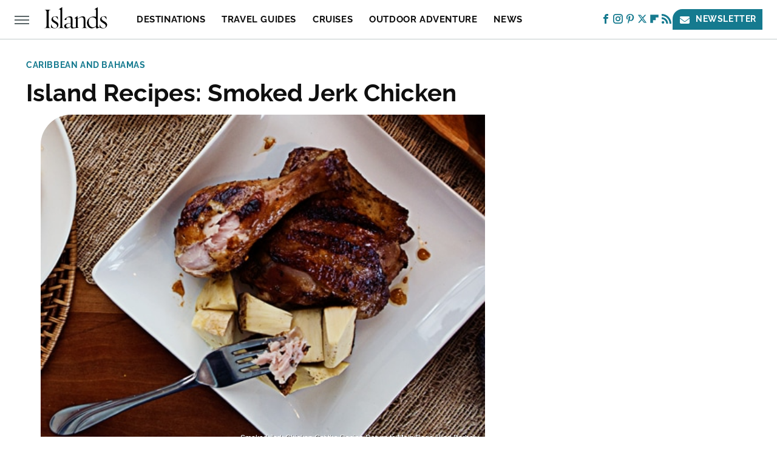

--- FILE ---
content_type: text/html
request_url: https://api.intentiq.com/profiles_engine/ProfilesEngineServlet?at=39&mi=10&dpi=936734067&pt=17&dpn=1&iiqidtype=2&iiqpcid=788b06bd-a632-433c-b77e-7d20e0ca08e1&iiqpciddate=1768642759295&pcid=39848183-9343-4033-abee-55ba87afe150&idtype=3&gdpr=0&japs=false&jaesc=0&jafc=0&jaensc=0&jsver=0.33&testGroup=A&source=pbjs&ABTestingConfigurationSource=group&abtg=A&vrref=https%3A%2F%2Fwww.islands.com
body_size: 57
content:
{"abPercentage":97,"adt":1,"ct":2,"isOptedOut":false,"data":{"eids":[]},"dbsaved":"false","ls":true,"cttl":86400000,"abTestUuid":"g_8cda2528-d67a-4de3-b69d-ccc6c9c98492","tc":9,"sid":1529318847}

--- FILE ---
content_type: text/plain; charset=UTF-8
request_url: https://at.teads.tv/fpc?analytics_tag_id=PUB_17002&tfpvi=&gdpr_consent=&gdpr_status=22&gdpr_reason=220&ccpa_consent=&sv=prebid-v1
body_size: 56
content:
ZTFlY2MwODItOGIzNy00YzU5LWE1NzUtNjE0YWI1MWRkNWI2Iy05LTg=

--- FILE ---
content_type: text/plain; charset=utf-8
request_url: https://ads.adthrive.com/http-api/cv2
body_size: 6986
content:
{"om":["012nnesp","06htwlxm","0RF6rOHsv7/kzncxnKJSjw==","0av741zl","0b0m8l4f","0fs6e2ri","0r31j41j","0r6m6t7w","1","10011/68d08a8ac4d4d94099d36922607b5b50","10011/6d6f4081f445bfe6dd30563fe3476ab4","10011/855b136a687537d76857f15c0c86e70b","10011/ba9f11025c980a17f6936d2888902e29","10011/e74e28403778da6aabd5867faa366aee","1011_302_56233474","1011_302_56233481","1011_302_56233486","1011_302_56233491","1011_302_56233493","1011_302_56233497","1011_302_56233570","1011_302_56233573","1011_302_56241522","1011_302_56273333","1011_302_56590683","1011_302_56652054","1011_302_56982314","1011_302_57035248","1011_302_57035251","1028_8728253","10310289136970_462613276","10310289136970_462615155","10310289136970_462615644","10310289136970_462615833","10310289136970_466769473","10310289136970_577824614","10310289136970_579599725","10310289136970_593674671","10310289136970_686690145","10339421-5836009-0","10339426-5836008-0","10812515","10812517","10812541","10812545","10812550","10877374","10ua7afe","11142692","11509227","11519008","11641870","11896988","11999803","12010080","12010084","12010088","12123650","12142259","12151247","12174442","12174444","12174446","124843_8","124848_7","12500354","14xoyqyz","1610326728","1611092","17_24632125","17_24696334","17_24767534","17k5v2f6","1891/84814","1ktgrre1","1m7ow47i","1zp8pjcw","1zx7wzcw","201500253","201500255","201500257","202430_200_EAAYACog7t9UKc5iyzOXBU.xMcbVRrAuHeIU5IyS9qdlP9IeJGUyBMfW1N0_","202d4qe7","20421090_200_EAAYACogwcoW5vogT5vLuix.rAmo0E1Jidv8mIzVeNWxHoVoBLEyBJLAmwE_","206_549410","2132:45566963","2132:45999649","2132:46038615","2132:46039086","2132:46039897","2179:589289985696794383","21_rnvjtx7r","2249:567996566","2249:581439030","2249:650628539","2249:650628575","2249:650650503","2249:677340715","2249:691925891","2249:701345584","2249:701450708","2249:703330140","2307:012nnesp","2307:0av741zl","2307:0fs6e2ri","2307:0hly8ynw","2307:0is68vil","2307:1ktgrre1","2307:1m7ow47i","2307:3o9hdib5","2307:4b80jog8","2307:64x7dtvi","2307:74scwdnj","2307:8pksr1ui","2307:9jse9oga","2307:9r15vock","2307:b3sqze11","2307:c2d7ypnt","2307:cbg18jr6","2307:enjhwz1z","2307:fmmrtnw7","2307:g749lgab","2307:hf9ak5dg","2307:jczkyd04","2307:l4k37g7y","2307:lp37a2wq","2307:lz23iixx","2307:mh2a3cu2","2307:o4v8lu9d","2307:ouycdkmq","2307:rifj41it","2307:rnvjtx7r","2307:tsa21krj","2307:tty470r7","2307:urut9okb","2307:w15c67ad","2307:xc88kxs9","2307:xxv36f9n","2307:yx5hk0xv","2319_66419_12499652","2319_66419_12499658","2319_66419_12500344","24080387","2409_15064_70_85445175","2409_15064_70_85445179","2409_15064_70_85445183","2409_15064_70_85445193","2409_15064_70_85808977","2409_15064_70_85808987","2409_15064_70_85808988","2409_15064_70_85808997","2409_15064_70_85809016","2409_15064_70_85809022","2409_15064_70_85809046","2409_15064_70_85809050","2409_15064_70_85809052","2409_15064_70_85809121","2409_15064_70_86470599","2409_25495_176_CR52092920","2409_25495_176_CR52092921","2409_25495_176_CR52092922","2409_25495_176_CR52092923","2409_25495_176_CR52092954","2409_25495_176_CR52092956","2409_25495_176_CR52092957","2409_25495_176_CR52092958","2409_25495_176_CR52092959","2409_25495_176_CR52150651","2409_25495_176_CR52153848","2409_25495_176_CR52153849","2409_25495_176_CR52175340","2409_25495_176_CR52178314","2409_25495_176_CR52178315","2409_25495_176_CR52178316","2409_25495_176_CR52186411","2409_25495_176_CR52188001","242366065","242408891","242697002","245841736","24602716","247653151","25048620","25_34tgtmqk","25_4tgls8cg","25_4zai8e8t","25_53v6aquw","25_8b5u826e","25_ctfvpw6w","25_hueqprai","25_op9gtamy","25_oz31jrd0","25_pz8lwofu","25_sqmqxvaf","25_sx12rtl0","25_ti0s3bz3","25_utberk8n","25_xz6af56d","25_yi6qlg3p","25_ztlksnbe","25_zwzjgvpw","2636_103472_T26263625","2662_200562_8172720","2662_200562_8172724","2662_200562_8172741","2662_200562_8182931","2662_200562_8182933","2676:79096186","2676:85807340","2711_64_11999803","2715_9888_549423","2715_9888_551337","2760:176_CR52092956","2760:176_CR52092957","2760:176_CR52150651","2760:176_CR52153848","2760:176_CR52153849","2760:176_CR52178314","2760:176_CR52178316","2760:176_CR52186411","2760:176_CR52186412","2760:176_CR52188001","2760:176_CR52190519","28925636","28929686","28933536","28u7c6ez","29402249","29414696","29414711","2974:7994058","2974:8168540","2974:8168586","2974:8172724","29_246453835","29_696964702","2jjp1phz","2kbya8ki","2wgqelaj","2y5a5qhb","3018/f3a529bfb2b2ca9ef2506b1a4827e965","306_24080387","306_24602716","306_24767241","306_24767577","308_125204_11","31qdo7ks","32j56hnc","3335_133884_702675162","3335_133884_702675191","3335_25247_700109379","3335_25247_700109389","3335_25247_700109391","33604490","33605403","33605687","34182009","3490:CR52092920","3490:CR52092921","3490:CR52092923","3490:CR52153848","3490:CR52175339","3490:CR52175340","3490:CR52178314","3490:CR52178315","3490:CR52178316","3490:CR52186411","3490:CR52186412","3490:CR52212686","351r9ynu","362437_367_248005","3658_15032_r8cq6l7a","3658_608642_0fs6e2ri","3702_139777_24765483","3702_139777_24765499","3702_139777_24765531","3702_139777_24765548","381513943572","381846714","3v2n6fcp","3ws6ppdq","3x0i061s","4083IP31KS13kodabuilt_94250","40867803","409_192547","409_192565","409_216326","409_216366","409_216384","409_216386","409_216396","409_216404","409_216406","409_216416","409_216418","409_216506","409_220139","409_220336","409_220344","409_220349","409_220364","409_220369","409_223589","409_223598","409_223599","409_225978","409_225980","409_225982","409_225983","409_225987","409_225988","409_225990","409_226312","409_226314","409_226321","409_226322","409_226324","409_226326","409_226331","409_226332","409_226336","409_226337","409_226342","409_226346","409_226351","409_226352","409_226361","409_226372","409_226374","409_227223","409_227224","409_227226","409_227230","409_228054","409_228070","409_228077","409_228089","409_228346","409_228349","409_228354","409_228356","409_228358","409_228362","409_228363","409_228380","409_228381","409_228385","409_230728","409_231797","43163373","43919984","43919985","44283562","44629254","44765434","462613276","481703827","485027845327","49039749","49064328","4qxmmgd2","4tgls8cg","4zai8e8t","50594975","51372410","514819301","521_425_203499","521_425_203500","521_425_203505","521_425_203508","521_425_203509","521_425_203515","521_425_203518","521_425_203525","521_425_203526","521_425_203529","521_425_203535","521_425_203536","521_425_203542","521_425_203617","521_425_203632","521_425_203633","521_425_203657","521_425_203659","521_425_203675","521_425_203683","521_425_203692","521_425_203698","521_425_203700","521_425_203702","521_425_203703","521_425_203705","521_425_203708","521_425_203712","521_425_203728","521_425_203729","521_425_203730","521_425_203732","521_425_203733","521_425_203742","521_425_203868","521_425_203893","521_425_203894","521_425_203897","521_425_203900","521_425_203932","521_425_203936","521_425_203970","52209207","5316_139700_09c5e2a6-47a5-417d-bb3b-2b2fb7fccd1e","5316_139700_1675b5c3-9cf4-4e21-bb81-41e0f19608c2","5316_139700_16d52f38-95b7-429d-a887-fab1209423bb","5316_139700_25804250-d0ee-4994-aba5-12c4113cd644","5316_139700_3b31fc8f-6011-4562-b25a-174042fce4a5","5316_139700_4589264e-39c7-4b8f-ba35-5bd3dd2b4e3a","5316_139700_4d1cd346-a76c-4afb-b622-5399a9f93e76","5316_139700_5546ab88-a7c9-405b-87de-64d5abc08339","5316_139700_5af73b08-5c71-49b7-866f-704b064ed8fe","5316_139700_5be498a5-7cd7-4663-a645-375644e33f4f","5316_139700_63c5fb7e-c3fd-435f-bb64-7deef02c3d50","5316_139700_6aefc6d3-264a-439b-b013-75aa5c48e883","5316_139700_709d6e02-fb43-40a3-8dee-a3bf34a71e58","5316_139700_70a96d16-dcff-4424-8552-7b604766cb80","5316_139700_76cc1210-8fb0-4395-b272-aa369e25ed01","5316_139700_83b9cb16-076b-42cd-98a9-7120f6f3e94b","5316_139700_86ba33fe-6ccb-43c3-a706-7d59181d021c","5316_139700_87802704-bd5f-4076-a40b-71f359b6d7bf","5316_139700_892539b2-17b7-4110-9ce7-200203402aac","5316_139700_978023aa-d852-4627-8f12-684a08992060","5316_139700_af6bd248-efcd-483e-b6e6-148c4b7b9c8a","5316_139700_b154f434-c058-4c10-b81e-cf5fd1a4bd89","5316_139700_b801ca60-9d5a-4262-8563-b7f8aef0484d","5316_139700_bd0b86af-29f5-418b-9bb4-3aa99ec783bd","5316_139700_cbda64c5-11d0-46f9-8941-2ca24d2911d8","5316_139700_cebab8a3-849f-4c71-9204-2195b7691600","5316_139700_d1a8183a-ff72-4a02-b603-603a608ad8c4","5316_139700_d1c1eb88-602b-4215-8262-8c798c294115","5316_139700_de0a26f2-c9e8-45e5-9ac3-efb5f9064703","5316_139700_e3299175-652d-4539-b65f-7e468b378aea","5316_139700_e57da5d6-bc41-40d9-9688-87a11ae6ec85","5316_139700_ed348a34-02ad-403e-b9e0-10d36c592a09","5316_139700_fd97502e-2b85-4f6c-8c91-717ddf767abc","53v6aquw","54539649","54639987","54779847","549423","5510:ouycdkmq","5510:quk7w53j","55167461","55178669","5532:784403395569","5563_66529_OADD2.7353135343869_1G0D9YQUG9JX02VYLG","5563_66529_OAIP.2c491a4416a76ca52d8e7f4c56308e31","5563_66529_OAIP.7139dd6524c85e94ad15863e778f376a","5563_66529_OAIP.aebcbe9e59df94f9e9833f9f74cdb5f3","5563_66529_OAIP.dac0f5601c2f645e695649dab551ee11","5563_66529_OAIP.df754434beb9f7e2c808ec46ebb344a6","55726028","55726194","55763524","557_409_216366","557_409_216396","557_409_216406","557_409_220139","557_409_220149","557_409_220169","557_409_220173","557_409_220333","557_409_220334","557_409_220336","557_409_220338","557_409_220343","557_409_220344","557_409_220354","557_409_220358","557_409_220363","557_409_220364","557_409_223589","557_409_223599","557_409_223603","557_409_225988","557_409_225992","557_409_226314","557_409_228054","557_409_228055","557_409_228058","557_409_228064","557_409_228065","557_409_228068","557_409_228077","557_409_228084","557_409_228105","557_409_228115","557_409_228349","557_409_228354","557_409_228363","557_409_228367","557_409_230731","557_409_231911","557_409_231917","557_409_235268","557_409_235552","558_93_yi6qlg3p","558_93_zwzjgvpw","560_74_18268078","56341213","56635908","56635955","5826547751","589289985696794383","591283456202345442","593674671","5989_28491_566561477","5989_84349_553781220","5dd5limo","5ia3jbdy","5iujftaz","5sfc9ja1","5x298j5jpgy","5xj5jpgy","600618969","60146355","609577512","60f5a06w","61085224","61210719","61526215","61900466","61916211","61916223","61916225","61916229","61932920","61932925","61932933","61932957","62019442","62019681","62019933","6226505231","6226505239","6250_66552_1028360416","627227759","627290883","627301267","627309156","627506494","628013474","628086965","628223277","628359076","628444259","628444349","628444433","628456310","628456382","628622175","628622178","628622241","628622244","628683371","628687043","628687157","628687460","628687463","628803013","628841673","628990952","629009180","629167998","629168010","629168565","629171196","629171202","629255550","629350437","62946743","62946748","629488423","62978299","62978305","629817930","62987257","629984747","630137823","651019760","651637459","659216891404","670_9916_686690145","673375558002","679568322","680_99480_464327579","680_99480_687081443","680_99480_698281310","680_99480_700109377","680_99480_700109379","680_99480_700109389","680_99480_700109391","680_99480_700109393","683692339","683730753","683738007","683738706","684137347","684141613","684492634","684493019","688070999","688078501","68rseg59","694906156","694912939","695233031","695879875","696314600","696332890","697189859","697189989","697525781","697525791","698278423","699120027","699512010","699812344","699812857","6oarz0xa","6rbncy53","700109383","700109389","700109391","700109399","701276081","702032859","702397981","702423494","702675162","702675186","702675191","702759608","703930636","703943411","704052496","70_82133859","70_83443027","70_83443036","70_83443042","70_85444697","70_85444701","70_85444747","70_85472801","70_85472803","70_85473576","70_85473587","70_85943184","70_85943187","70_85943190","70_85943195","70_85943196","70_85943197","70_85943319","70_85954280","70_86470583","70_86470584","70_86470587","70_86735971","725509924774","730465715401","7354_138543_85445145","7354_138543_85445179","7354_138543_85445193","7354_138543_85445224","7354_138543_85808988","7354_138543_85809006","7354_138543_86470702","7414_121891_6205231","7414_121891_6205239","74243_74_18268080","74scwdnj","7732580","78827816","792822200856","793053328450","7969_149355_44283562","7cmeqmw8","7qIE6HPltrY","7qevw67b","80070442","80070443","80070444","80070451","80070452","80070454","80072816","80072821","80072847","8152859","8152878","8152879","8168539","8172741","82133854","82133858","82133859","82286818","82ubdyhk","8341_230731_585139266317201118","8341_230731_588366512778827143","8341_230731_590157627360862445","83443027","83443036","83443042","83443801","83443809","83447798","84578111","84578122","84578143","85444700","85444701","85444712","85444959","85444960","85444969","85445161","85445175","85445183","85445193","85445211","85445223","85445224","85473586","85540796","85540801","85808977","85808987","85808988","85808994","85808997","85809016","85809022","85809043","85809046","85809052","85809095","85809110","85943196","85943309","86112923","86470584","86470587","86470613","86470621","86470694","86509222","86509226","86509229","86621462","86735971","86735972","87ih4q97","8b5u826e","8fdfc014","8pksr1ui","9057/0328842c8f1d017570ede5c97267f40d","9057/211d1f0fa71d1a58cabee51f2180e38f","9074_602714_9056/211d1f0fa71d1a58cabee51f2180e38f","9074_602714_9056/b5ad84367a1e9ace447162b6d46f06cf","90_12219555","90_12219562","90_12219597","90_12491685","90rnmtsk","91950609","91950635","91950639","91950640","91950686","91950689","9598343","97_8152859","97_8152878","9g0s2gns","9j298se9oga","9jse9oga","9k7edc1n","9nex8xyd","9r15vock","9r29815vock","9rqgwgyb","9s4tjemt","a0oxacu8","a2uqytjp","ah29870hdon","ah70hdon","ai51bqq6","axw5pt53","b3sqze11","b90cwbcd","be4hm1i2","bj4kmsd6","bmp4lbzm","byle7ryp","c1hsjx06","c25t9p0u","c2d7ypnt","c75hp4ji","cbg18jr6","cd40m5wq","cr-1fghe68cu9vd","cr-1fghe68cuatj","cr-1oplzoysu9vd","cr-6ovjht2euatj","cr-96xuyi3qu8rm","cr-97y25lzsubqk","cr-98t25j4xu8rm","cr-98t2xj7uu8rm","cr-98t2xj7wu8rm","cr-98utwg3tu8rm","cr-98utwg3tu9xg","cr-98utwg4tu9xg","cr-99bo9kj0ubwe","cr-9hxzbqc08jrgv2","cr-Bitc7n_p9iw__vat__49i_k_6v6_h_jce2vm6d_VTYxxvgmq","cr-aaqt0j8subwj","cr-aav1zg0rubwj","cr-aav1zg0uubwj","cr-aavwye1pubwj","cr-aawz3f1yubwj","cr-aawz3f3uubwj","cr-aawz3f3xubwj","cr-bh74t8gvuatj","cr-ddw1yh5qx7uiu","cr-ddw1yh5qx7vjv","cr-ej81irimuatj","cr-f6puwm2yu7tf1","cr-g7wv3g0qvft","cr-g7wv3h0qvft","cr-g7xv5h7qvft","cr-g7xv5i0qvft","cr-g7xv5j0qvft","cr-gaqt1_k4quarey7qntt","cr-ghun4f53u9vd","cr-ghun4f53ubwe","cr-ghun4f53ubxe","cr-h6q46o706lrgv2","cr-kz4ol95lu9vd","cr-kz4ol95lubwe","cr-lg354l2uvergv2","cr-okttwdu0u9vd","cr-sk1vaer4u9vd","cr-sk1vaer4ubwe","cr-szdnmz9gubwe","cr-wm8psj6gubwe","ctfvpw6w","cymho2zs","czt3qxxp","d8ijy7f2","daw00eve","dif1fgsg","dmoplxrm","dt8ncuzh","eb9vjo1r","ekv63n6v","emhpbido","f0u03q6w","faia6gj7","fcn2zae1","fdjuanhs","fdujxvyb","feueU8m1y4Y","fjp0ceax","fjzzyur4","fmbxvfw0","fmmrtnw7","g4iapksj","g88ob0qg","ge4000vb","gi2ao982","gnm8sidp","h4x8d2p8","hf9ak5dg","hueqprai","hx1ws29n","ikl4zu8e","j39smngx","j6rba5gh","j6w4y5s8","jczkyd04","jd035jgw","jgsvxgob","jr169syq","k37d20v0","kecbwzbd","kk5768bd","klqiditz","kx5rgl0a","l1keero7","l4k37g7y","lp37a2wq","lz23iixx","lz29823iixx","m2n177jy","m4xt6ckm","mg96m6xw","mh2a3cu2","min949in","mwdyi6u5","mwwkdj9h","n3egwnq7","nn71e0z5","nrlkfmof","nv0uqrqm","o2s05iig","ofoon6ir","op9gtamy","ot91zbhz","ouycdkmq","oz31jrd0","ozdii3rw","p7176b0m","pf6t8s9t","pi6u4hm4","poc1p809","pz8lwofu","q0eDVM5+m0CR7ZqJ2kxA+A==","q9plh3qd","qaoxvuy4","qqvgscdx","quk7w53j","r8cq6l7a","rh63nttv","ri85joo4","risjxoqk","rmenh8cz","rnvjtx7r","rrlikvt1","rul4aywh","runvvh7o","rxj4b6nw","s4s41bit","sk4ge5lf","sx12rtl0","t5kb9pme","t7jqyl3m","ti0s3bz3","tsa21krj","u3i8n6ef","u7p1kjgp","ubz453gi","uf7vbcrs","uhebin5g","ujqkqtnh","urut9okb","utberk8n","ven7pu1c","vj7hzkpp","vsotnu64","w15c67ad","wix9gxm5","wn2a3vit","wt0wmo2s","wxo15y0k","x716iscu","xdaezn6y","xtxa8s2d","xwhet1qh","xz9ajlkq","y141rtv6","ygmhp6c6","yi6qlg3p","yq5t5meg","yx5hk0xv","zfexqyi5","zw6jpag6","7979132","7979135"],"pmp":[],"adomains":["1md.org","a4g.com","about.bugmd.com","acelauncher.com","adameve.com","adelion.com","adp3.net","advenuedsp.com","aibidauction.com","aibidsrv.com","akusoli.com","allofmpls.org","arkeero.net","ato.mx","avazutracking.net","avid-ad-server.com","avid-adserver.com","avidadserver.com","aztracking.net","bc-sys.com","bcc-ads.com","bidderrtb.com","bidscube.com","bizzclick.com","bkserving.com","bksn.se","brightmountainads.com","bucksense.io","bugmd.com","ca.iqos.com","capitaloneshopping.com","cdn.dsptr.com","clarifion.com","clean.peebuster.com","cotosen.com","cs.money","cwkuki.com","dallasnews.com","dcntr-ads.com","decenterads.com","derila-ergo.com","dhgate.com","dhs.gov","digitaladsystems.com","displate.com","doyour.bid","dspbox.io","envisionx.co","ezmob.com","fla-keys.com","fmlabsonline.com","g123.jp","g2trk.com","gadgetslaboratory.com","gadmobe.com","getbugmd.com","goodtoknowthis.com","gov.il","grosvenorcasinos.com","guard.io","hero-wars.com","holts.com","howto5.io","http://bookstofilm.com/","http://countingmypennies.com/","http://fabpop.net/","http://folkaly.com/","http://gameswaka.com/","http://gowdr.com/","http://gratefulfinance.com/","http://outliermodel.com/","http://profitor.com/","http://tenfactorialrocks.com/","http://vovviral.com/","https://instantbuzz.net/","https://www.royalcaribbean.com/","ice.gov","imprdom.com","justanswer.com","liverrenew.com","longhornsnuff.com","lovehoney.com","lowerjointpain.com","lymphsystemsupport.com","meccabingo.com","media-servers.net","medimops.de","miniretornaveis.com","mobuppsrtb.com","motionspots.com","mygrizzly.com","myiq.com","myrocky.ca","national-lottery.co.uk","nbliver360.com","ndc.ajillionmax.com","nibblr-ai.com","niutux.com","nordicspirit.co.uk","notify.nuviad.com","notify.oxonux.com","own-imp.vrtzads.com","paperela.com","paradisestays.site","parasiterelief.com","peta.org","pfm.ninja","photoshelter.com","pixel.metanetwork.mobi","pixel.valo.ai","plannedparenthood.org","plf1.net","plt7.com","pltfrm.click","printwithwave.co","privacymodeweb.com","rangeusa.com","readywind.com","reklambids.com","ri.psdwc.com","royalcaribbean.com","royalcaribbean.com.au","rtb-adeclipse.io","rtb-direct.com","rtb.adx1.com","rtb.kds.media","rtb.reklambid.com","rtb.reklamdsp.com","rtb.rklmstr.com","rtbadtrading.com","rtbsbengine.com","rtbtradein.com","saba.com.mx","safevirus.info","securevid.co","seedtag.com","servedby.revive-adserver.net","shift.com","simple.life","smrt-view.com","swissklip.com","taboola.com","tel-aviv.gov.il","temu.com","theoceanac.com","track-bid.com","trackingintegral.com","trading-rtbg.com","trkbid.com","truthfinder.com","unoadsrv.com","usconcealedcarry.com","uuidksinc.net","vabilitytech.com","vashoot.com","vegogarden.com","viewtemplates.com","votervoice.net","vuse.com","waardex.com","wapstart.ru","wayvia.com","wdc.go2trk.com","weareplannedparenthood.org","webtradingspot.com","www.royalcaribbean.com","xapads.com","xiaflex.com","yourchamilia.com"]}